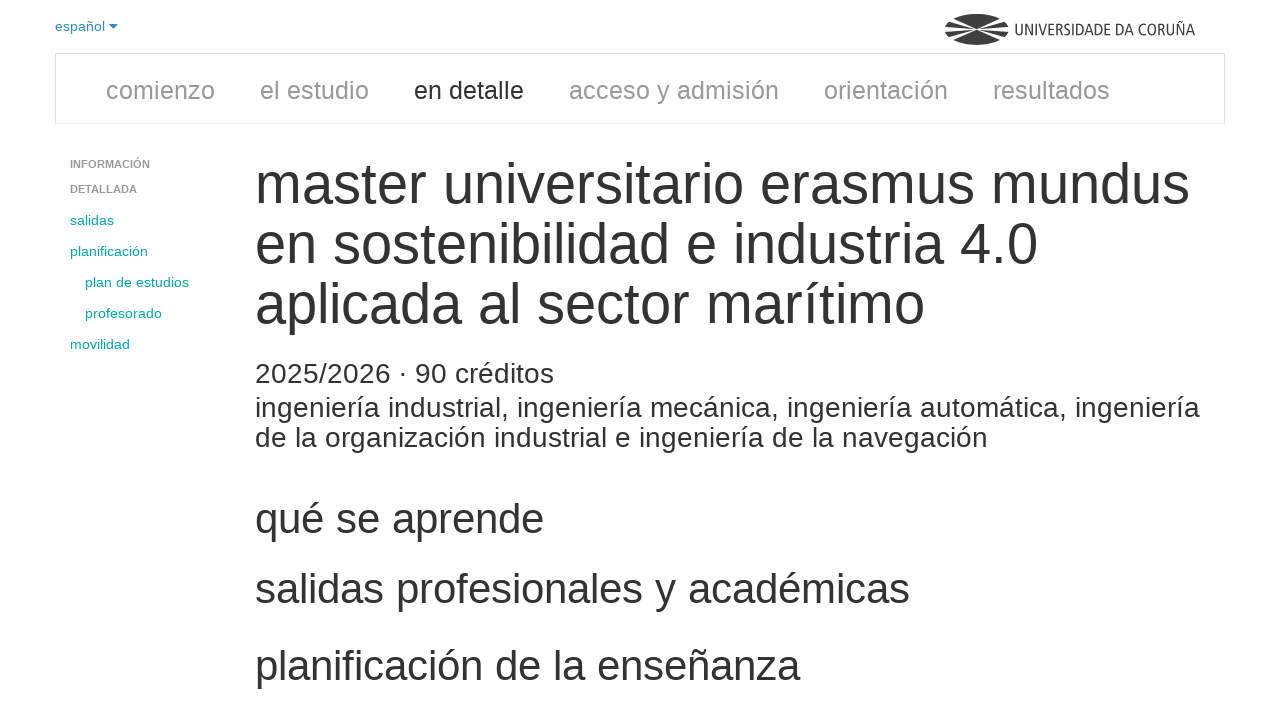

--- FILE ---
content_type: text/html; charset=utf-8
request_url: https://estudos.udc.es/es/study/detail/4542v01
body_size: 77986
content:

<!DOCTYPE html>
<html lang="es">
<head>
    <meta charset="utf-8" />
    <meta name="viewport" content="width=device-width, initial-scale=0.75">
    <meta http-equiv="X-UA-Compatible" content="IE=edge">
    <title>Detalle del Master Universitario Erasmus Mundus en Sostenibilidad e Industria 4.0 aplicada al Sector Mar&#237;timo (2025/2026)</title>
    <meta name="description" content="Plan de estudios y salidas profesionales del Master Universitario Erasmus Mundus en Sostenibilidad e Industria 4.0 aplicada al Sector Mar&#237;timo (curso 2025/2026)">
    <link rel="shortcut icon" type="image/x-icon" href="https://www.udc.gal/favicon.ico">
                            <link rel="alternate" href="https://estudos.udc.es/es/study/detail/4542v01" hreflang="es" />
                        <link rel="alternate" href="https://estudos.udc.es/gl/study/detail/4542v01" hreflang="gl" />
                        <link rel="alternate" href="https://estudos.udc.es/en/study/detail/4542v01" hreflang="en" />

    <link rel="canonical" href="https://estudos.udc.es/es/study/detail/4542v01"/>
    <link href="/Bundles/BaseStyles?v=Kd7Sp3a7R6PYuI44iETRCjz9oZeNr-upkl_iEUYPxLA1" rel="stylesheet"/>

    
</head>
<body class="udc-studies">
        
    

<div class="container">
    

<header class="lang-header">
    <div class="span3" style="padding: 0; margin: 0">
        <div class="dropdown">
            <a class="dropdown-toggle" data-toggle="dropdown" href="#">
                espa&#241;ol <i class="fa fa-caret-down"></i>
            </a>
            <ul class="dropdown-menu" role="menu" aria-labelledby="dropdownMenu">
                    <li class=''>



                        <a href="/gl/study/detail/4542v01" tabindex="-1">
                            galego
                        </a>

                    </li>
                    <li class='disabled'>



                        <a href="/es/study/detail/4542v01" tabindex="-1">
                            espa&#241;ol
                        </a>

                    </li>
                    <li class=''>



                        <a href="/en/study/detail/4542v01" tabindex="-1">
                            english
                        </a>

                    </li>
            </ul>
        </div>
    </div>
    <div class="span9" style="text-align:right; padding: 0; margin: 0">
        <figure class="logo-udc-container" alt="Logo UDC" style="opacity: 0.75; transform: matrix(1, 0, 0, 1, 0, 0)">
            <a title="UDC - Universidade da Coruña" href="https://www.udc.es">
                <svg xmlns="http://www.w3.org/2000/svg" viewBox="0 0 1089.2 134.8125" xml:space="preserve" version="1.1" class="svg logo-udc">
                <g transform="matrix(1.25,0,0,-1.25,0,134.8125)">
                <g transform="scale(0.1,0.1)">
                <path class="path logo-letter" d="m 2710.78,485.785 c 0,-40.078 -2.25,-62.082 -16.18,-90.625 -16.87,-33.476 -52.16,-62.441 -110.81,-62.441 -58.5,0 -93.93,28.965 -110.74,62.441 -13.99,28.543 -16.38,50.547 -16.38,90.625 l 0,255.735 51.12,0 0,-263.254 c 0,-63.211 27.77,-103.848 76,-103.848 48.1,0 76.08,40.637 76.08,103.848 l 0,263.254 50.91,0 0,-255.735"></path>
                <path class="path logo-letter" d="m 2800,741.52 63.35,0 152.58,-334.133 1.13,0 0,334.133 48.66,0 0,-404.797 -63.15,0 -152.57,331.672 -1.13,0 0,-331.672 -48.87,0 0,404.797"></path>
                <path class="path logo-letter" d="m 3155.01,336.723 51.0469,0 0,404.797 -51.0469,0 0,-404.797 z"></path>
                <path class="path logo-letter" d="m 3255.84,741.52 55.69,0 94.07,-329.915 1.06,0 99.21,329.915 51.05,0 -126.98,-404.797 -51.06,0 -123.04,404.797"></path>
                <path class="path logo-letter" d="m 3606.84,741.52 188.44,0 0,-44.165 -137.53,0 0,-128.667 131.2,0 0,-44.016 -131.2,0 0,-143.859 145.05,0 0,-44.09 -195.96,0 0,404.797"></path>
                <path class="path logo-letter" d="m 3875.29,336.723 51.05,0 0,183.308 23.21,0 c 38.38,0 52.73,-12.722 64.33,-46.402 l 46.48,-136.906 55.12,0 -57.1,162.351 c -7.87,23.137 -19.54,34.875 -43.87,39.375 l 0,1.125 c 59.76,12.805 80.09,54.141 80.09,97.031 0,29.532 -9.35,57.305 -30.17,76.993 -18.56,17.578 -42.39,27.922 -85.28,27.922 l -103.86,0 0,-404.797 z m 51.05,363.027 40.64,0 c 44.58,0 74.11,-21.516 74.11,-66.73 0,-35.293 -20.81,-71.219 -75.24,-71.219 l -39.51,0 0,137.949"></path>
                <path class="path logo-letter" d="m 4343.3,682.941 c -19.14,11.606 -44.03,18.497 -68.91,18.497 -38.4,0 -63.43,-26.012 -63.43,-60.262 0,-26.082 10.7,-42.254 68.62,-76.004 62.58,-35.863 83.4,-71.223 83.4,-117.629 0,-64.414 -39.94,-114.824 -117.7,-114.824 -32.41,0 -63.15,6.894 -84.52,17.297 l 0,52.879 c 23,-14.063 53.16,-26.165 76.99,-26.165 45.85,0 71.93,30.657 71.93,63.848 0,31.36 -8.15,49.223 -62.58,82.402 -73.12,44.016 -89.29,68.911 -89.29,121.086 0,66.653 50.91,101.524 112.5,101.524 26.58,0 55.12,-5.828 72.99,-13.43 l 0,-49.219"></path>
                <path class="path logo-letter" d="m 4433.78,336.723 50.9805,0 0,404.797 -50.9805,0 0,-404.797 z"></path>
                <path class="path logo-letter" d="m 4568.3,336.723 63.28,0 c 151.87,0 207.42,91.621 207.42,208.757 0,91.125 -38.82,142.102 -74.68,166.926 -23.2,16.309 -53.99,29.114 -107.93,29.114 l -88.09,0 0,-404.797 z m 50.89,360.632 30.87,0 c 99.64,0 135.64,-67.078 135.64,-151.875 0,-103.777 -46.41,-164.667 -135.64,-164.667 l -30.87,0 0,316.542"></path>
                <path class="path logo-letter" d="m 4992.28,741.52 -135.7,-404.797 50.76,0 32.76,105.547 154.2,0 32.48,-105.547 53.23,0 -132.05,404.797 -55.68,0 z m -38.4,-255.098 63.85,201.797 1.19,0 62.09,-201.797 -127.13,0"></path>
                <path class="path logo-letter" d="m 5223.61,336.723 63.28,0 c 152.01,0 207.49,91.621 207.49,208.757 0,91.125 -38.74,142.102 -74.75,166.926 -23.05,16.309 -53.85,29.114 -107.93,29.114 l -88.09,0 0,-404.797 z m 51.04,360.632 30.73,0 c 99.77,0 135.63,-67.078 135.63,-151.875 0,-103.777 -46.27,-164.667 -135.63,-164.667 l -30.73,0 0,316.542"></path>
                <path class="path logo-letter" d="m 5562.44,741.52 188.37,0 0,-44.165 -137.47,0 0,-128.667 131.14,0 0,-44.016 -131.14,0 0,-143.859 144.78,0 0,-44.09 -195.68,0 0,404.797"></path>
                <path class="path logo-letter" d="m 5964.27,336.723 63.15,0 c 151.87,0 207.56,91.621 207.56,208.757 0,91.125 -38.88,142.102 -74.74,166.926 -23.27,16.309 -53.94,29.114 -107.93,29.114 l -88.04,0 0,-404.797 z m 51.06,360.632 30.65,0 c 99.7,0 135.7,-67.078 135.7,-151.875 0,-103.777 -46.4,-164.667 -135.7,-164.667 l -30.65,0 0,316.542"></path>
                <path class="path logo-letter" d="m 6388.19,741.52 -135.64,-404.797 51.06,0 32.48,105.547 154.27,0 32.34,-105.547 53.57,0 -132.47,404.797 -55.61,0 z m -38.25,-255.098 63.71,201.797 1.19,0 62.16,-201.797 -127.06,0"></path>
                <path class="path logo-letter" d="m 7003.42,344.809 c -24.32,-7.52 -49.77,-12.09 -73.61,-12.09 -128.04,0 -182.11,97.453 -182.11,206.855 0,126.563 73.76,206.016 179.23,206.016 28.96,0 57.86,-5.274 76.49,-14.414 l 0,-50.059 c -22.08,13.992 -47.53,20.321 -76.07,20.321 -65.89,0 -126.36,-52.735 -126.36,-151.168 0,-104.563 41.7,-173.54 130.16,-173.54 25.93,0 51.39,7.036 72.27,19.133 l 0,-51.054"></path>
                <path class="path logo-letter" d="m 7059.25,535.082 c 0,-125.305 57.31,-202.363 147.24,-202.363 95.62,0 151.73,70.73 151.73,210.449 0,125.227 -57.38,202.422 -147.16,202.422 -95.69,0 -151.81,-70.801 -151.81,-210.508 z m 53.16,0 c 0,124.59 45.28,168.75 98.65,168.75 68.55,0 94,-78.894 94,-160.664 0,-124.668 -45.28,-168.75 -98.57,-168.75 -68.62,0 -94.08,78.953 -94.08,160.664"></path>
                <path class="path logo-letter" d="m 7430.92,336.723 50.77,0 0,183.308 23.48,0 c 38.25,0 52.46,-12.722 64.27,-46.402 l 46.27,-136.906 55.26,0 -56.81,162.351 c -8.3,23.137 -19.69,34.875 -44.09,39.375 l 0,1.125 c 59.55,12.805 79.95,54.141 79.95,97.031 0,29.532 -9.28,57.305 -30.16,76.993 -18.43,17.578 -42.27,27.922 -85.29,27.922 l -103.65,0 0,-404.797 z m 50.77,363.027 40.79,0 c 44.71,0 74.24,-21.516 74.24,-66.73 0,-35.293 -20.95,-71.219 -75.51,-71.219 l -39.52,0 0,137.949"></path>
                <path class="path logo-letter" d="m 7985.84,485.785 c 0,-40.078 -2.4,-62.082 -16.18,-90.625 -17.02,-33.476 -52.38,-62.441 -110.95,-62.441 -58.5,0 -93.94,28.965 -110.68,62.441 -14.06,28.543 -16.17,50.547 -16.17,90.625 l 0,255.735 50.91,0 0,-263.254 c 0,-63.211 27.91,-103.848 75.94,-103.848 48.3,0 76.22,40.637 76.22,103.848 l 0,263.254 50.91,0 0,-255.735"></path>
                <path class="path logo-letter" d="m 8075.05,741.52 63.36,0 152.43,-334.133 1.13,0 0,334.133 48.8,0 0,-404.797 -63.28,0 -152.51,331.672 -1.06,0 0,-331.672 -48.87,0 0,404.797 z m 217.48,95.125 c -6.46,-38.321 -21.23,-62.082 -49.21,-62.082 -9.28,0 -18.57,1.757 -39.95,12.023 -18.13,8.926 -21.58,9.914 -27.27,9.914 -10.48,0 -20.96,-6.328 -22.65,-24.895 l -30.23,0 c 4.01,39.524 22.71,62.161 55.06,62.161 10.61,0 20.95,-2.953 44.22,-14.485 11.54,-5.906 16.11,-7.519 20.18,-7.519 10.48,0 16.39,8.64 19.62,24.883 l 30.23,0"></path>
                <path class="path logo-letter" d="m 8525.69,741.52 -135.56,-404.797 51.05,0 32.41,105.547 154.33,0 32.35,-105.547 53.37,0 -132.34,404.797 -55.61,0 z m -38.25,-255.098 63.71,201.797 1.12,0 62.23,-201.797 -127.06,0"></path>
                <path class="path logo-light-house" d="m 1103.6,546.469 808.23,364.726 c -203.41,103.015 -490.18,167.325 -808.22,167.325 -318.11,0 -604.868,-64.31 -808.247,-167.317 L 1103.6,546.469"></path>
                <path class="path logo-light-house" d="m 2204.83,628.734 c -22.51,65.086 -69.19,126.211 -135.42,181.184 l -903.44,-259.063 1038.86,77.879"></path>
                <path class="path logo-light-house" d="m 2074.68,273.051 c 65.59,55.664 111.47,117.422 132.53,183.183 l -1042.29,72.774 909.76,-255.957"></path>
                <path class="path logo-light-house" d="M 1103.66,532.418 289.797,170.16 C 493.488,65.4688 782.59,0 1103.61,0 c 320.96,0 610.08,65.4688 813.79,170.16 l -813.74,362.258"></path>
                <path class="path logo-light-house" d="M 0,456.234 C 21.0664,390.473 66.9258,328.715 132.492,273.051 L 1042.26,529.008 0,456.234"></path>
                <path class="path logo-light-house" d="M 1041.22,550.855 137.813,809.953 C 71.5742,754.965 24.8828,693.844 2.375,628.734 L 1041.22,550.855"></path>
						</g>
					</g>
				</svg>
            </a>
        </figure>
    </div>
</header>
<div class="clearfix"></div>
    
<div class="row-fluid" id="mainmenuBac">
    <div class="navbar">
        <div class="navbar-inner">
            <div class="container">
                <ul class="nav unstyled">
                                        
                    <li><a href="/es/degrees">comienzo</a>
                    </li>
                    <li class=''><a href="/es/study/start/4542v01">el estudio</a>
                    </li>
                    <li class='active'><a href="/es/study/detail/4542v01">en detalle</a>
                    </li>
                    <li class=''><a href="/es/study/admission/4542v01">acceso y admisi&#243;n</a>
                    </li>
                    <li class=''><a href="/es/study/orientation/4542v01">orientaci&#243;n</a>
                    </li>
                    <li class=''><a href="/es/study/quality/4542v01">resultados</a>
                    </li>
                </ul>
            </div>
        </div>
    </div>
</div>
<div class="clearfix"></div>

    <div class="row">
        <div class="span2">
            <div class="udcguide">
                <div class="row">
                    <div class="span2">
                        <ul class="nav nav-list">
                            <li class="nav-header">Informaci&#243;n detallada</li>
                            <li><a href="#profiles">salidas</a></li>
                            <li>
                                <a href="#plan">planificaci&#243;n</a>
                                <ul class="nav nav-list">
                                    <li><a href="#plan-structure">plan de estudios</a></li>
                                    <li><a href="#teachers">profesorado</a></li>
                                </ul>
                            </li>
                            <li><a href="#mobility">movilidad</a></li>
                        </ul>

                    </div>
                </div>
            </div>
        </div>
        <div class="span10">
            <hgroup>
        <h1>
            Master Universitario Erasmus Mundus en Sostenibilidad e Industria 4.0 aplicada al Sector Mar&#237;timo
        </h1>
            <h3>2025/2026 &middot; 90 cr&#233;ditos</h3>
    <h3 style="position:relative; top:-0.75em; line-height:1.1em;">Ingenier&#237;a industrial, ingenier&#237;a mec&#225;nica, ingenier&#237;a autom&#225;tica, ingenier&#237;a de la organizaci&#243;n industrial e ingenier&#237;a de la navegaci&#243;n</h3>
</hgroup>

            <div class="row" id="scroll-pane">
                
                <section id="whatlearn">
                    <div class="span10">
                        <header>
                            <h2>Qué se aprende</h2>
                        </header>
                        

                    </div>
                    
                    
                    
                </section>
                <div class="clearfix"></div>
                <section id="profiles">
                        <div class="span10">
        <header>
            <h2>Salidas profesionales y académicas</h2>
        </header>
            <p></p>
    </div>

                    
                    
                    
                </section>
                <div class="clearfix"></div>
                <section id="plan">
                    <div class="span10">
                        <header>
                            <h2>Planificaci&#243;n de la ense&#241;anza</h2>
                        </header>
                        <p>
                            
                        </p>


                            <h3 id="plan-structure">Estructura del estudio</h3>
                            <p>
                                Los estudios de m&#225;ster se organizan en m&#243;dulos. Haz clic en un m&#243;dulo para obtener m&#225;s informaci&#243;n.
                            </p>

                                        <div class="accordion" id="accordionSubjects">
                                                <div class="accordion-group">
                                                    <div class="accordion-heading">
                                                        <a class="accordion-toggle" data-toggle="collapse" data-parent="#accordionSubjects"
                                                           href='#mastercurse4542M01'>
                                                            Asignaturas Obligatorias
                                                        </a>
                                                    </div>
                                                    <div id="mastercurse4542M01" class="accordion-body collapse">
                                                        <div class="accordion-inner">
                                                                <table class="table table-striped table-hover">
        <thead>
            <tr>
                <th>&nbsp;</th>
                <th>Gu&#237;a</th>
                <th>Car&#225;cter</th>
                <th title="Cuatrimestre">Cuatr.</th>
                <th>cr&#233;ditos</th>
            </tr>
        </thead>
        <tbody>

                    <tr class="" title="">
                        <td>
                                <span>
                                    <a href="/es/subject/4542V01/4542001/2025"
                                       target="_blank">Marco Reglamentario para la Industria Mar&#237;tima 4.0</a>
                                </span>
                                                <span class="badge badge-warning badge-light" title="La materia no tiene docencia, pertenece a un plan de estudos en extinci&#243;n y solo es matriculable por estudiantes que se matriculen en dicho plan a extinguir.">Con restricciones</span>

                            
                        </td>
                        <td>
                        </td>
                                <td>Obligatorio</td>
                                <td>1&#186;</td>
                                <td>3 <small>ECTS</small></td>
                            </tr>
                    <tr class="" title="">
                        <td>
                                <span>
                                    <a href="/es/subject/4542V01/4542002/2025"
                                       target="_blank">Dise&#241;o del Buque</a>
                                </span>
                                                <span class="badge badge-warning badge-light" title="La materia no tiene docencia, pertenece a un plan de estudos en extinci&#243;n y solo es matriculable por estudiantes que se matriculen en dicho plan a extinguir.">Con restricciones</span>

                            
                        </td>
                        <td>
                        </td>
                                <td>Obligatorio</td>
                                <td>1&#186;</td>
                                <td>6 <small>ECTS</small></td>
                            </tr>
                    <tr class="" title="">
                        <td>
                                <span>
                                    <a href="/es/subject/4542V01/4542003/2025"
                                       target="_blank">Combustibles Alternativos para el Transporte Mar&#237;timo</a>
                                </span>
                                                <span class="badge badge-warning badge-light" title="La materia no tiene docencia, pertenece a un plan de estudos en extinci&#243;n y solo es matriculable por estudiantes que se matriculen en dicho plan a extinguir.">Con restricciones</span>

                            
                        </td>
                        <td>
                        </td>
                                <td>Obligatorio</td>
                                <td>1&#186;</td>
                                <td>3 <small>ECTS</small></td>
                            </tr>
                    <tr class="" title="">
                        <td>
                                <span>
                                    <a href="/es/subject/4542V01/4542004/2025"
                                       target="_blank">An&#225;lisis Estructural de Buques y Estructuras Offshore</a>
                                </span>
                                                <span class="badge badge-warning badge-light" title="La materia no tiene docencia, pertenece a un plan de estudos en extinci&#243;n y solo es matriculable por estudiantes que se matriculen en dicho plan a extinguir.">Con restricciones</span>

                            
                        </td>
                        <td>
                        </td>
                                <td>Obligatorio</td>
                                <td>1&#186;</td>
                                <td>6 <small>ECTS</small></td>
                            </tr>
                    <tr class="" title="">
                        <td>
                                <span>
                                    <a href="/es/subject/4542V01/4542005/2025"
                                       target="_blank">Prototipado Virtual</a>
                                </span>
                                                <span class="badge badge-warning badge-light" title="La materia no tiene docencia, pertenece a un plan de estudos en extinci&#243;n y solo es matriculable por estudiantes que se matriculen en dicho plan a extinguir.">Con restricciones</span>

                            
                        </td>
                        <td>
                        </td>
                                <td>Obligatorio</td>
                                <td>1&#186;</td>
                                <td>6 <small>ECTS</small></td>
                            </tr>
                    <tr class="" title="">
                        <td>
                                <span>
                                    <a href="/es/subject/4542V01/4542010/2025"
                                       target="_blank">Tecnolog&#237;as Facilitadoras de la Industria 4.0</a>
                                </span>
                                                <span class="badge badge-warning badge-light" title="La materia no tiene docencia, pertenece a un plan de estudos en extinci&#243;n y solo es matriculable por estudiantes que se matriculen en dicho plan a extinguir.">Con restricciones</span>

                            
                        </td>
                        <td>
                                <a href="https://academica.udc.gal/doa/consultaPublica/look[conpub]MostrarPubGuiaDocAs?entradaPublica=true&amp;_anoAcademico=2025&amp;_codAsignatura=101059&amp;idiomaPais=es.ES" target="_blank">
                                    <i class="fa fa-book" title="Gu&#237;a docente de la asignatura">
                                    </i>
                                </a>
                        </td>
                                <td>Obligatorio</td>
                                <td>2&#186;</td>
                                <td>6 <small>ECTS</small></td>
                            </tr>
                    <tr class="" title="">
                        <td>
                                <span>
                                    <a href="/es/subject/4542V01/4542011/2025"
                                       target="_blank">Introducci&#243;n a la Din&#225;mica de Fluidos Computacional (CFD) Marina </a>
                                </span>
                                                <span class="badge badge-warning badge-light" title="La materia no tiene docencia, pertenece a un plan de estudos en extinci&#243;n y solo es matriculable por estudiantes que se matriculen en dicho plan a extinguir.">Con restricciones</span>

                            
                        </td>
                        <td>
                        </td>
                                <td>Obligatorio</td>
                                <td>2&#186;</td>
                                <td>6 <small>ECTS</small></td>
                            </tr>
                    <tr class="" title="">
                        <td>
                                <span>
                                    <a href="/es/subject/4542V01/4542012/2025"
                                       target="_blank">Maniobrabilidad e Hidrodin&#225;mica en Aguas Someras</a>
                                </span>
                                                <span class="badge badge-warning badge-light" title="La materia no tiene docencia, pertenece a un plan de estudos en extinci&#243;n y solo es matriculable por estudiantes que se matriculen en dicho plan a extinguir.">Con restricciones</span>

                            
                        </td>
                        <td>
                        </td>
                                <td>Obligatorio</td>
                                <td>2&#186;</td>
                                <td>3 <small>ECTS</small></td>
                            </tr>
                    <tr class="" title="">
                        <td>
                                <span>
                                    <a href="/es/subject/4542V01/4542013/2025"
                                       target="_blank">Sistemas Inteligentes de Soporte a las Decisiones</a>
                                </span>
                                                <span class="badge badge-warning badge-light" title="La materia no tiene docencia, pertenece a un plan de estudos en extinci&#243;n y solo es matriculable por estudiantes que se matriculen en dicho plan a extinguir.">Con restricciones</span>

                            
                        </td>
                        <td>
                        </td>
                                <td>Obligatorio</td>
                                <td>2&#186;</td>
                                <td>6 <small>ECTS</small></td>
                            </tr>
                    <tr class="" title="">
                        <td>
                                <span>
                                    <a href="/es/subject/4542V01/4542014/2025"
                                       target="_blank">Econom&#237;a del Transporte</a>
                                </span>
                                                <span class="badge badge-warning badge-light" title="La materia no tiene docencia, pertenece a un plan de estudos en extinci&#243;n y solo es matriculable por estudiantes que se matriculen en dicho plan a extinguir.">Con restricciones</span>

                            
                        </td>
                        <td>
                        </td>
                                <td>Obligatorio</td>
                                <td>2&#186;</td>
                                <td>3 <small>ECTS</small></td>
                            </tr>
                </tbody>
            </table>

                                                        </div>
                                                    </div>
                                                </div>
                                                <div class="accordion-group">
                                                    <div class="accordion-heading">
                                                        <a class="accordion-toggle" data-toggle="collapse" data-parent="#accordionSubjects"
                                                           href='#mastercurse4542M02'>
                                                            Asignaturas Optativas
                                                        </a>
                                                    </div>
                                                    <div id="mastercurse4542M02" class="accordion-body collapse">
                                                        <div class="accordion-inner">
                                                                <table class="table table-striped table-hover">
        <thead>
            <tr>
                <th>&nbsp;</th>
                <th>Gu&#237;a</th>
                <th>Car&#225;cter</th>
                <th title="Cuatrimestre">Cuatr.</th>
                <th>cr&#233;ditos</th>
            </tr>
        </thead>
        <tbody>

                    <tr class="" title="">
                        <td>
                                <span>
                                    <a href="/es/subject/4542V01/4542006/2025"
                                       target="_blank">Criterios de Estabilidad de Segunda Generaci&#243;n</a>
                                </span>
                                                <span class="badge badge-warning badge-light" title="La materia no tiene docencia, pertenece a un plan de estudos en extinci&#243;n y solo es matriculable por estudiantes que se matriculen en dicho plan a extinguir.">Con restricciones</span>

                            
                        </td>
                        <td>
                        </td>
                                <td>Optativo</td>
                                <td>1&#186;</td>
                                <td>3 <small>ECTS</small></td>
                            </tr>
                    <tr class="" title="">
                        <td>
                                <span>
                                    <a href="/es/subject/4542V01/4542007/2025"
                                       target="_blank">Rob&#243;tica y Rob&#243;tica Submarina</a>
                                </span>
                                                <span class="badge badge-warning badge-light" title="La materia no tiene docencia, pertenece a un plan de estudos en extinci&#243;n y solo es matriculable por estudiantes que se matriculen en dicho plan a extinguir.">Con restricciones</span>

                            
                        </td>
                        <td>
                        </td>
                                <td>Optativo</td>
                                <td>1&#186;</td>
                                <td>6 <small>ECTS</small></td>
                            </tr>
                    <tr class="" title="">
                        <td>
                                <span>
                                    <a href="/es/subject/4542V01/4542008/2025"
                                       target="_blank">Comportamiento del Buque en la Mar</a>
                                </span>
                                                <span class="badge badge-warning badge-light" title="La materia no tiene docencia, pertenece a un plan de estudos en extinci&#243;n y solo es matriculable por estudiantes que se matriculen en dicho plan a extinguir.">Con restricciones</span>

                            
                        </td>
                        <td>
                        </td>
                                <td>Optativo</td>
                                <td>1&#186;</td>
                                <td>3 <small>ECTS</small></td>
                            </tr>
                    <tr class="" title="">
                        <td>
                                <span>
                                    <a href="/es/subject/4542V01/4542009/2025"
                                       target="_blank">Lengua Italiana</a>
                                </span>
                                                <span class="badge badge-warning badge-light" title="La materia no tiene docencia, pertenece a un plan de estudos en extinci&#243;n y solo es matriculable por estudiantes que se matriculen en dicho plan a extinguir.">Con restricciones</span>

                            
                        </td>
                        <td>
                        </td>
                                <td>Optativo</td>
                                <td>1&#186;</td>
                                <td>3 <small>ECTS</small></td>
                            </tr>
                    <tr class="" title="">
                        <td>
                                <span>
                                    <a href="/es/subject/4542V01/4542018/2025"
                                       target="_blank">Dise&#241;o del Buque Inteligente</a>
                                </span>
                            
                            
                        </td>
                        <td>
                        </td>
                                <td>Optativo</td>
                                <td>1&#186;</td>
                                <td>6 <small>ECTS</small></td>
                            </tr>
                    <tr class="" title="">
                        <td>
                                <span>
                                    <a href="/es/subject/4542V01/4542019/2025"
                                       target="_blank">Gesti&#243;n del Buque e Infolog&#237;stica</a>
                                </span>
                            
                            
                        </td>
                        <td>
                        </td>
                                <td>Optativo</td>
                                <td>1&#186;</td>
                                <td>6 <small>ECTS</small></td>
                            </tr>
                    <tr class="" title="">
                        <td>
                                <span>
                                    <a href="/es/subject/4542V01/4542020/2025"
                                       target="_blank">Simulaci&#243;n Num&#233;rica de Sistemas de Propulsi&#243;n Marinos</a>
                                </span>
                            
                            
                        </td>
                        <td>
                        </td>
                                <td>Optativo</td>
                                <td>1&#186;</td>
                                <td>6 <small>ECTS</small></td>
                            </tr>
                    <tr class="" title="">
                        <td>
                                <span>
                                    <a href="/es/subject/4542V01/4542021/2025"
                                       target="_blank">Realidad Virtual y Aumentada para el Dise&#241;o del Ciclo de Vida</a>
                                </span>
                            
                            
                        </td>
                        <td>
                        </td>
                                <td>Optativo</td>
                                <td>1&#186;</td>
                                <td>6 <small>ECTS</small></td>
                            </tr>
                    <tr class="" title="">
                        <td>
                                <span>
                                    <a href="/es/subject/4542V01/4542022/2025"
                                       target="_blank">Gemelos Digitales en Sistemas Marinos</a>
                                </span>
                            
                            
                        </td>
                        <td>
                                <a href="https://academica.udc.gal/doa/consultaPublica/look[conpub]MostrarPubGuiaDocAs?entradaPublica=true&amp;_anoAcademico=2025&amp;_codAsignatura=101072&amp;idiomaPais=es.ES" target="_blank">
                                    <i class="fa fa-book" title="Gu&#237;a docente de la asignatura">
                                    </i>
                                </a>
                        </td>
                                <td>Optativo</td>
                                <td>1&#186;</td>
                                <td>6 <small>ECTS</small></td>
                            </tr>
                    <tr class="" title="">
                        <td>
                                <span>
                                    <a href="/es/subject/4542V01/4542023/2025"
                                       target="_blank">Estabilidad tras Aver&#237;as</a>
                                </span>
                                                <span class="badge badge-warning badge-light" title="La materia no tiene docencia y solo es matriculable por estudiantes que no la superaron en el curso anterior">Con restricciones</span>

                            
                        </td>
                        <td>
                        </td>
                                <td>Optativo</td>
                                <td>1&#186;</td>
                                <td>6 <small>ECTS</small></td>
                            </tr>
                    <tr class="" title="">
                        <td>
                                <span>
                                    <a href="/es/subject/4542V01/4542024/2025"
                                       target="_blank">Simulaci&#243;n y Optimizaci&#243;n de Procesos de Fabricaci&#243;n del Buque</a>
                                </span>
                            
                            
                        </td>
                        <td>
                                <a href="https://academica.udc.gal/doa/consultaPublica/look[conpub]MostrarPubGuiaDocAs?entradaPublica=true&amp;_anoAcademico=2025&amp;_codAsignatura=101074&amp;idiomaPais=es.ES" target="_blank">
                                    <i class="fa fa-book" title="Gu&#237;a docente de la asignatura">
                                    </i>
                                </a>
                        </td>
                                <td>Optativo</td>
                                <td>1&#186;</td>
                                <td>6 <small>ECTS</small></td>
                            </tr>
                    <tr class="" title="">
                        <td>
                                <span>
                                    <a href="/es/subject/4542V01/4542025/2025"
                                       target="_blank">Internet de las Cosas Aplicado a la Industria (IIoT)</a>
                                </span>
                            
                            
                        </td>
                        <td>
                                <a href="https://academica.udc.gal/doa/consultaPublica/look[conpub]MostrarPubGuiaDocAs?entradaPublica=true&amp;_anoAcademico=2025&amp;_codAsignatura=101075&amp;idiomaPais=es.ES" target="_blank">
                                    <i class="fa fa-book" title="Gu&#237;a docente de la asignatura">
                                    </i>
                                </a>
                        </td>
                                <td>Optativo</td>
                                <td>1&#186;</td>
                                <td>6 <small>ECTS</small></td>
                            </tr>
                    <tr class="" title="">
                        <td>
                                <span>
                                    <a href="/es/subject/4542V01/4542026/2025"
                                       target="_blank">Dise&#241;o Estructural del Buque</a>
                                </span>
                            
                            
                        </td>
                        <td>
                        </td>
                                <td>Optativo</td>
                                <td>1&#186;</td>
                                <td>4 <small>ECTS</small></td>
                            </tr>
                    <tr class="" title="">
                        <td>
                                <span>
                                    <a href="/es/subject/4542V01/4542027/2025"
                                       target="_blank">An&#225;lisis Estructural Avanzado (Colisi&#243;n y Varada como Criterios de Dise&#241;o)</a>
                                </span>
                            
                            
                        </td>
                        <td>
                        </td>
                                <td>Optativo</td>
                                <td>1&#186;</td>
                                <td>4 <small>ECTS</small></td>
                            </tr>
                    <tr class="" title="">
                        <td>
                                <span>
                                    <a href="/es/subject/4542V01/4542028/2025"
                                       target="_blank">Fundamentos de Vibraciones del Buque</a>
                                </span>
                            
                            
                        </td>
                        <td>
                        </td>
                                <td>Optativo</td>
                                <td>1&#186;</td>
                                <td>4 <small>ECTS</small></td>
                            </tr>
                    <tr class="" title="">
                        <td>
                                <span>
                                    <a href="/es/subject/4542V01/4542029/2025"
                                       target="_blank">Dise&#241;o y Optimizaci&#243;n Multi-Criterio</a>
                                </span>
                            
                            
                        </td>
                        <td>
                        </td>
                                <td>Optativo</td>
                                <td>1&#186;</td>
                                <td>4 <small>ECTS</small></td>
                            </tr>
                    <tr class="" title="">
                        <td>
                                <span>
                                    <a href="/es/subject/4542V01/4542030/2025"
                                       target="_blank">M&#233;todos CFD Innovadores</a>
                                </span>
                            
                            
                        </td>
                        <td>
                        </td>
                                <td>Optativo</td>
                                <td>1&#186;</td>
                                <td>6 <small>ECTS</small></td>
                            </tr>
                    <tr class="" title="">
                        <td>
                                <span>
                                    <a href="/es/subject/4542V01/4542031/2025"
                                       target="_blank">Tecnolog&#237;a &#193;rtica</a>
                                </span>
                            
                            
                        </td>
                        <td>
                        </td>
                                <td>Optativo</td>
                                <td>1&#186;</td>
                                <td>6 <small>ECTS</small></td>
                            </tr>
                    <tr class="" title="">
                        <td>
                                <span>
                                    <a href="/es/subject/4542V01/4542015/2025"
                                       target="_blank">Internet de las Cosas Aplicado a la Industria (IIoT)</a>
                                </span>
                                                <span class="badge badge-warning badge-light" title="La materia no tiene docencia, pertenece a un plan de estudos en extinci&#243;n y solo es matriculable por estudiantes que se matriculen en dicho plan a extinguir.">Con restricciones</span>

                            
                        </td>
                        <td>
                                <a href="https://academica.udc.gal/doa/consultaPublica/look[conpub]MostrarPubGuiaDocAs?entradaPublica=true&amp;_anoAcademico=2025&amp;_codAsignatura=101064&amp;idiomaPais=es.ES" target="_blank">
                                    <i class="fa fa-book" title="Gu&#237;a docente de la asignatura">
                                    </i>
                                </a>
                        </td>
                                <td>Optativo</td>
                                <td>2&#186;</td>
                                <td>6 <small>ECTS</small></td>
                            </tr>
                    <tr class="" title="">
                        <td>
                                <span>
                                    <a href="/es/subject/4542V01/4542016/2025"
                                       target="_blank">Modelos Estad&#237;sticos para la Innovaci&#243;n en Tecnolog&#237;a Marina</a>
                                </span>
                                                <span class="badge badge-warning badge-light" title="La materia no tiene docencia, pertenece a un plan de estudos en extinci&#243;n y solo es matriculable por estudiantes que se matriculen en dicho plan a extinguir.">Con restricciones</span>

                            
                        </td>
                        <td>
                                <a href="https://academica.udc.gal/doa/consultaPublica/look[conpub]MostrarPubGuiaDocAs?entradaPublica=true&amp;_anoAcademico=2025&amp;_codAsignatura=101065&amp;idiomaPais=es.ES" target="_blank">
                                    <i class="fa fa-book" title="Gu&#237;a docente de la asignatura">
                                    </i>
                                </a>
                        </td>
                                <td>Optativo</td>
                                <td>2&#186;</td>
                                <td>6 <small>ECTS</small></td>
                            </tr>
                    <tr class="" title="">
                        <td>
                                <span>
                                    <a href="/es/subject/4542V01/4542017/2025"
                                       target="_blank">Veh&#237;culos Marinos Aut&#243;nomos</a>
                                </span>
                                                <span class="badge badge-warning badge-light" title="La materia no tiene docencia, pertenece a un plan de estudos en extinci&#243;n y solo es matriculable por estudiantes que se matriculen en dicho plan a extinguir.">Con restricciones</span>

                            
                        </td>
                        <td>
                                <a href="https://academica.udc.gal/doa/consultaPublica/look[conpub]MostrarPubGuiaDocAs?entradaPublica=true&amp;_anoAcademico=2025&amp;_codAsignatura=101066&amp;idiomaPais=es.ES" target="_blank">
                                    <i class="fa fa-book" title="Gu&#237;a docente de la asignatura">
                                    </i>
                                </a>
                        </td>
                                <td>Optativo</td>
                                <td>2&#186;</td>
                                <td>6 <small>ECTS</small></td>
                            </tr>
                </tbody>
            </table>

                                                        </div>
                                                    </div>
                                                </div>
                                                <div class="accordion-group">
                                                    <div class="accordion-heading">
                                                        <a class="accordion-toggle" data-toggle="collapse" data-parent="#accordionSubjects"
                                                           href='#mastercurse4542M03'>
                                                            Trabajo Fin de M&#225;ster
                                                        </a>
                                                    </div>
                                                    <div id="mastercurse4542M03" class="accordion-body collapse">
                                                        <div class="accordion-inner">
                                                                <table class="table table-striped table-hover">
        <thead>
            <tr>
                <th>&nbsp;</th>
                <th>Gu&#237;a</th>
                <th>Car&#225;cter</th>
                <th title="Cuatrimestre">Cuatr.</th>
                <th>cr&#233;ditos</th>
            </tr>
        </thead>
        <tbody>

                    <tr class="" title="">
                        <td>
                                <span>
                                    <a href="/es/subject/4542V01/4542032/2025"
                                       target="_blank">Trabajo Fin de M&#225;ster</a>
                                </span>
                            
                            
                        </td>
                        <td>
                                <a href="https://academica.udc.gal/doa/consultaPublica/look[conpub]MostrarPubGuiaDocAs?entradaPublica=true&amp;_anoAcademico=2025&amp;_codAsignatura=102071&amp;idiomaPais=es.ES" target="_blank">
                                    <i class="fa fa-book" title="Gu&#237;a docente de la asignatura">
                                    </i>
                                </a>
                        </td>
                                <td>Obligatorio</td>
                                <td>2&#186;</td>
                                <td>18 <small>ECTS</small></td>
                            </tr>
                </tbody>
            </table>

                                                        </div>
                                                    </div>
                                                </div>
                                        </div>
                                                    <p>
                                <a href="https://www.boe.es/boe/dias/2022/09/21/pdfs/BOE-A-2022-15414.pdf" class="btn btn-info" target="_blank">
                                    <i class="fa fa-file"></i>
                                    &nbsp;BOE con el plan de estudios (PDF)
                                </a>
                            </p>
                    </div>

                    
                    
                    <div class="clearfix"></div>

                    <div class="span10" id="teachers">
                        <h3>Profesorado</h3>
                        <p>
                            La ense&#241;aza del plan de estudios est&#225; a cargo de los siguientes docentes:                         </p>


                            <p>
                                Los estudios de m&#225;ster se organizan en m&#243;dulos. Haz clic en un m&#243;dulo para obtener m&#225;s informaci&#243;n.
                            </p>
                                                    <div class="accordion" id="accordionDocentia">
                                                            <div class="accordion-group">
                                                                <div class="accordion-heading">
                                                                    <a class="accordion-toggle" data-toggle="collapse" data-parent="#accordionDocentia"
                                                                       href='#masterteach4542M01'>
                                                                        Asignaturas Obligatorias
                                                                    </a>
                                                                </div>
                                                                <div id="masterteach4542M01" class="accordion-body collapse">
                                                                    <div class="accordion-inner">
                                                                                    <div class="row">

                        <div class="span3">
                    <div class="" title="">
                        <strong><a href="/es/subject/4542V01/4542001/2025"
                                   target="_blank">Marco Reglamentario para la Industria Mar&#237;tima 4.0</a></strong>
                    </div>
                        <ul class="unstyled">
                            <li>Asignada a docentes del estudio</li>
                        </ul>
                    <div class="" title="">
                        <strong><a href="/es/subject/4542V01/4542002/2025"
                                   target="_blank">Dise&#241;o del Buque</a></strong>
                    </div>
                        <ul class="unstyled">
                            <li>Asignada a docentes del estudio</li>
                        </ul>
                    <div class="" title="">
                        <strong><a href="/es/subject/4542V01/4542003/2025"
                                   target="_blank">Combustibles Alternativos para el Transporte Mar&#237;timo</a></strong>
                    </div>
                        <ul class="unstyled">
                            <li>Asignada a docentes del estudio</li>
                        </ul>
                        </div>
                        <div class="span3">
                    <div class="" title="">
                        <strong><a href="/es/subject/4542V01/4542004/2025"
                                   target="_blank">An&#225;lisis Estructural de Buques y Estructuras Offshore</a></strong>
                    </div>
                        <ul class="unstyled">
                            <li>Asignada a docentes del estudio</li>
                        </ul>
                    <div class="" title="">
                        <strong><a href="/es/subject/4542V01/4542005/2025"
                                   target="_blank">Prototipado Virtual</a></strong>
                    </div>
                        <ul class="unstyled">
                            <li>Asignada a docentes del estudio</li>
                        </ul>
                    <div class="" title="">
                        <strong><a href="/es/subject/4542V01/4542010/2025"
                                   target="_blank">Tecnolog&#237;as Facilitadoras de la Industria 4.0</a></strong>
                    </div>
                        <ul class="unstyled">
                                <li>
                                            <a href="https://pdi.udc.es/es/File/Pdi/T73BH" title="Ver la ficha do PDI" target="_blank">
                                                Fern&#225;ndez Caram&#233;s, Tiago Manuel &nbsp;<i class="fa fa-graduation-cap" title="Profesorado responsable de la asignatura"></i>
                                            </a>

                                </li>
                        </ul>
                        </div>
                        <div class="span3">
                    <div class="" title="">
                        <strong><a href="/es/subject/4542V01/4542011/2025"
                                   target="_blank">Introducci&#243;n a la Din&#225;mica de Fluidos Computacional (CFD) Marina </a></strong>
                    </div>
                        <ul class="unstyled">
                            <li>Asignada a docentes del estudio</li>
                        </ul>
                    <div class="" title="">
                        <strong><a href="/es/subject/4542V01/4542012/2025"
                                   target="_blank">Maniobrabilidad e Hidrodin&#225;mica en Aguas Someras</a></strong>
                    </div>
                        <ul class="unstyled">
                            <li>Asignada a docentes del estudio</li>
                        </ul>
                    <div class="" title="">
                        <strong><a href="/es/subject/4542V01/4542013/2025"
                                   target="_blank">Sistemas Inteligentes de Soporte a las Decisiones</a></strong>
                    </div>
                        <ul class="unstyled">
                            <li>Asignada a docentes del estudio</li>
                        </ul>
                    <div class="" title="">
                        <strong><a href="/es/subject/4542V01/4542014/2025"
                                   target="_blank">Econom&#237;a del Transporte</a></strong>
                    </div>
                        <ul class="unstyled">
                            <li>Asignada a docentes del estudio</li>
                        </ul>
                        </div>
            </div>

                                                                    </div>
                                                                </div>
                                                            </div>
                                                            <div class="accordion-group">
                                                                <div class="accordion-heading">
                                                                    <a class="accordion-toggle" data-toggle="collapse" data-parent="#accordionDocentia"
                                                                       href='#masterteach4542M02'>
                                                                        Asignaturas Optativas
                                                                    </a>
                                                                </div>
                                                                <div id="masterteach4542M02" class="accordion-body collapse">
                                                                    <div class="accordion-inner">
                                                                                    <div class="row">

                        <div class="span3">
                    <div class="" title="">
                        <strong><a href="/es/subject/4542V01/4542006/2025"
                                   target="_blank">Criterios de Estabilidad de Segunda Generaci&#243;n</a></strong>
                    </div>
                        <ul class="unstyled">
                            <li>Asignada a docentes del estudio</li>
                        </ul>
                    <div class="" title="">
                        <strong><a href="/es/subject/4542V01/4542007/2025"
                                   target="_blank">Rob&#243;tica y Rob&#243;tica Submarina</a></strong>
                    </div>
                        <ul class="unstyled">
                            <li>Asignada a docentes del estudio</li>
                        </ul>
                    <div class="" title="">
                        <strong><a href="/es/subject/4542V01/4542008/2025"
                                   target="_blank">Comportamiento del Buque en la Mar</a></strong>
                    </div>
                        <ul class="unstyled">
                            <li>Asignada a docentes del estudio</li>
                        </ul>
                    <div class="" title="">
                        <strong><a href="/es/subject/4542V01/4542009/2025"
                                   target="_blank">Lengua Italiana</a></strong>
                    </div>
                        <ul class="unstyled">
                            <li>Asignada a docentes del estudio</li>
                        </ul>
                    <div class="" title="">
                        <strong><a href="/es/subject/4542V01/4542018/2025"
                                   target="_blank">Dise&#241;o del Buque Inteligente</a></strong>
                    </div>
                        <ul class="unstyled">
                            <li>Asignada a docentes del estudio</li>
                        </ul>
                    <div class="" title="">
                        <strong><a href="/es/subject/4542V01/4542019/2025"
                                   target="_blank">Gesti&#243;n del Buque e Infolog&#237;stica</a></strong>
                    </div>
                        <ul class="unstyled">
                            <li>Asignada a docentes del estudio</li>
                        </ul>
                    <div class="" title="">
                        <strong><a href="/es/subject/4542V01/4542020/2025"
                                   target="_blank">Simulaci&#243;n Num&#233;rica de Sistemas de Propulsi&#243;n Marinos</a></strong>
                    </div>
                        <ul class="unstyled">
                            <li>Asignada a docentes del estudio</li>
                        </ul>
                        </div>
                        <div class="span3">
                    <div class="" title="">
                        <strong><a href="/es/subject/4542V01/4542021/2025"
                                   target="_blank">Realidad Virtual y Aumentada para el Dise&#241;o del Ciclo de Vida</a></strong>
                    </div>
                        <ul class="unstyled">
                            <li>Asignada a docentes del estudio</li>
                        </ul>
                    <div class="" title="">
                        <strong><a href="/es/subject/4542V01/4542022/2025"
                                   target="_blank">Gemelos Digitales en Sistemas Marinos</a></strong>
                    </div>
                        <ul class="unstyled">
                                <li>
                                            <a href="https://pdi.udc.es/es/File/Pdi/UT48E" title="Ver la ficha do PDI" target="_blank">
                                                Mun&#237;n Doce, Alicia &nbsp;<i class="fa fa-graduation-cap" title="Profesorado responsable de la asignatura"></i>
                                            </a>

                                </li>
                                <li>
                                            <a href="https://pdi.udc.es/es/File/Pdi/9H9JH" title="Ver la ficha do PDI" target="_blank">
                                                Ferre&#241;o Gonz&#225;lez, Sara
                                            </a>

                                </li>
                        </ul>
                    <div class="" title="">
                        <strong><a href="/es/subject/4542V01/4542023/2025"
                                   target="_blank">Estabilidad tras Aver&#237;as</a></strong>
                    </div>
                        <ul class="unstyled">
                            <li>Asignada a docentes del estudio</li>
                        </ul>
                    <div class="" title="">
                        <strong><a href="/es/subject/4542V01/4542024/2025"
                                   target="_blank">Simulaci&#243;n y Optimizaci&#243;n de Procesos de Fabricaci&#243;n del Buque</a></strong>
                    </div>
                        <ul class="unstyled">
                                <li>
                                            <a href="https://pdi.udc.es/es/File/Pdi/HF9NK" title="Ver la ficha do PDI" target="_blank">
                                                Pernas &#193;lvarez, Javier &nbsp;<i class="fa fa-graduation-cap" title="Profesorado responsable de la asignatura"></i>
                                            </a>

                                </li>
                                <li>
                                            <a href="https://pdi.udc.es/es/File/Pdi/8T89E" title="Ver la ficha do PDI" target="_blank">
                                                Lamas Rodr&#237;guez, Adolfo
                                            </a>

                                </li>
                        </ul>
                    <div class="" title="">
                        <strong><a href="/es/subject/4542V01/4542025/2025"
                                   target="_blank">Internet de las Cosas Aplicado a la Industria (IIoT)</a></strong>
                    </div>
                        <ul class="unstyled">
                                <li>
                                            <a href="https://pdi.udc.es/es/File/Pdi/9699J" title="Ver la ficha do PDI" target="_blank">
                                                Guerreiro Santalla, Sara &nbsp;<i class="fa fa-graduation-cap" title="Profesorado responsable de la asignatura"></i>
                                            </a>

                                </li>
                                <li>
                                            <a href="https://pdi.udc.es/es/File/Pdi/HV9FH" title="Ver la ficha do PDI" target="_blank">
                                                Quinti&#225;n Pardo, H&#233;ctor
                                            </a>

                                </li>
                        </ul>
                    <div class="" title="">
                        <strong><a href="/es/subject/4542V01/4542026/2025"
                                   target="_blank">Dise&#241;o Estructural del Buque</a></strong>
                    </div>
                        <ul class="unstyled">
                            <li>Asignada a docentes del estudio</li>
                        </ul>
                    <div class="" title="">
                        <strong><a href="/es/subject/4542V01/4542027/2025"
                                   target="_blank">An&#225;lisis Estructural Avanzado (Colisi&#243;n y Varada como Criterios de Dise&#241;o)</a></strong>
                    </div>
                        <ul class="unstyled">
                            <li>Asignada a docentes del estudio</li>
                        </ul>
                        </div>
                        <div class="span3">
                    <div class="" title="">
                        <strong><a href="/es/subject/4542V01/4542028/2025"
                                   target="_blank">Fundamentos de Vibraciones del Buque</a></strong>
                    </div>
                        <ul class="unstyled">
                            <li>Asignada a docentes del estudio</li>
                        </ul>
                    <div class="" title="">
                        <strong><a href="/es/subject/4542V01/4542029/2025"
                                   target="_blank">Dise&#241;o y Optimizaci&#243;n Multi-Criterio</a></strong>
                    </div>
                        <ul class="unstyled">
                            <li>Asignada a docentes del estudio</li>
                        </ul>
                    <div class="" title="">
                        <strong><a href="/es/subject/4542V01/4542030/2025"
                                   target="_blank">M&#233;todos CFD Innovadores</a></strong>
                    </div>
                        <ul class="unstyled">
                            <li>Asignada a docentes del estudio</li>
                        </ul>
                    <div class="" title="">
                        <strong><a href="/es/subject/4542V01/4542031/2025"
                                   target="_blank">Tecnolog&#237;a &#193;rtica</a></strong>
                    </div>
                        <ul class="unstyled">
                            <li>Asignada a docentes del estudio</li>
                        </ul>
                    <div class="" title="">
                        <strong><a href="/es/subject/4542V01/4542015/2025"
                                   target="_blank">Internet de las Cosas Aplicado a la Industria (IIoT)</a></strong>
                    </div>
                        <ul class="unstyled">
                                <li>
                                            <a href="https://pdi.udc.es/es/File/Pdi/9699J" title="Ver la ficha do PDI" target="_blank">
                                                Guerreiro Santalla, Sara &nbsp;<i class="fa fa-graduation-cap" title="Profesorado responsable de la asignatura"></i>
                                            </a>

                                </li>
                                <li>
                                            <a href="https://pdi.udc.es/es/File/Pdi/HV9FH" title="Ver la ficha do PDI" target="_blank">
                                                Quinti&#225;n Pardo, H&#233;ctor
                                            </a>

                                </li>
                        </ul>
                    <div class="" title="">
                        <strong><a href="/es/subject/4542V01/4542016/2025"
                                   target="_blank">Modelos Estad&#237;sticos para la Innovaci&#243;n en Tecnolog&#237;a Marina</a></strong>
                    </div>
                        <ul class="unstyled">
                            <li>Asignada a docentes del estudio</li>
                        </ul>
                    <div class="" title="">
                        <strong><a href="/es/subject/4542V01/4542017/2025"
                                   target="_blank">Veh&#237;culos Marinos Aut&#243;nomos</a></strong>
                    </div>
                        <ul class="unstyled">
                            <li>Asignada a docentes del estudio</li>
                        </ul>
                        </div>
            </div>

                                                                    </div>
                                                                </div>
                                                            </div>
                                                            <div class="accordion-group">
                                                                <div class="accordion-heading">
                                                                    <a class="accordion-toggle" data-toggle="collapse" data-parent="#accordionDocentia"
                                                                       href='#masterteach4542M03'>
                                                                        Trabajo Fin de M&#225;ster
                                                                    </a>
                                                                </div>
                                                                <div id="masterteach4542M03" class="accordion-body collapse">
                                                                    <div class="accordion-inner">
                                                                                    <div class="row">

                    <div class="span3">
                    <div class="" title="">
                        <strong><a href="/es/subject/4542V01/4542032/2025"
                                   target="_blank">Trabajo Fin de M&#225;ster</a></strong>
                    </div>
                        <ul class="unstyled">
                                <li>
                                            <a href="https://pdi.udc.es/es/File/Pdi/KX39G" title="Ver la ficha do PDI" target="_blank">
                                                D&#237;az Cas&#225;s, Vicente
                                            </a>

                                </li>
                                <li>
                                            <a href="https://pdi.udc.es/es/File/Pdi/T73BH" title="Ver la ficha do PDI" target="_blank">
                                                Fern&#225;ndez Caram&#233;s, Tiago Manuel
                                            </a>

                                </li>
                                <li>
                                            <a href="https://pdi.udc.es/es/File/Pdi/6H66F" title="Ver la ficha do PDI" target="_blank">
                                                Fern&#225;ndez Rodr&#237;guez, &#193;ngel
                                            </a>

                                </li>
                                <li>
                                            <a href="https://pdi.udc.es/es/File/Pdi/575BH" title="Ver la ficha do PDI" target="_blank">
                                                Fraga Lamas, Paula
                                            </a>

                                </li>
                                <li>
                                            <a href="https://pdi.udc.es/es/File/Pdi/AY26G" title="Ver la ficha do PDI" target="_blank">
                                                M&#237;guez Gonz&#225;lez, Marcos
                                            </a>

                                </li>
                                <li>
                                            <a href="https://pdi.udc.es/es/File/Pdi/UT48E" title="Ver la ficha do PDI" target="_blank">
                                                Mun&#237;n Doce, Alicia
                                            </a>

                                </li>
                                <li>
                                            <a href="https://pdi.udc.es/es/File/Pdi/JK2AF" title="Ver la ficha do PDI" target="_blank">
                                                Naya Fern&#225;ndez, Salvador
                                            </a>

                                </li>
                                <li>
                                            <a href="https://pdi.udc.es/es/File/Pdi/EK6NH" title="Ver la ficha do PDI" target="_blank">
                                                Puente Varela, Basilio
                                            </a>

                                </li>
                                <li>
                                            <a href="https://pdi.udc.es/es/File/Pdi/JK2GF" title="Ver la ficha do PDI" target="_blank">
                                                Tarr&#237;o Saavedra, Javier
                                            </a>

                                </li>
                        </ul>
                    </div>
            </div>

                                                                    </div>
                                                                </div>
                                                            </div>
                                                    </div>
                    </div>
                    <div class="clearfix"></div>
                    <div class="span10" id="mobility">
                        <h2>Acciones para la movilidad del estudiantado</h2>
                        <p>La UDC mantiene <a href="https://www.udc.gal/es/ori/inf_estudiantes_UDC/mobilidade_internacional/" target="_blank">convenios de movilidad</a> de estudiantes con universidades e instituciones de educación superior de cuatro continentes. Cada curso académico se publican varias convocatorias de movilidad de estudiantes para que estos puedan cursar parte de sus estudios en una de esas instituciones (un semestre o un año académico completo), obteniendo pleno reconocimiento académico a su regreso en el expediente UDC del estudiante.</p>
<p>En esas convocatorias se publican las plazas de las que la UDC dispone para ofrecer a los estudiantes de los distintos centros y, en su caso, las condiciones específicas de cada una de ellas. Del mismo modo, todos los años se convocan bolsas para financiar la realización de <a href="https://www.udc.gal/es/ori/inf_estudiantes_UDC/mobilidade_Erasmus/Erasmus_practicas/" target="_blank">prácticas en el extranjero</a> por parte de los estudiantes.</p>
<p>Las prácticas serán también reconocidas como parte de su expediente académico o en el suplemento europeo al título. El estudiante es libre para buscar la empresa o institución de destino del EEES en la que desea hacer las prácticas. La estos efectos, la UDC tiene un <a href="https://www.udc.gal/es/ori/inf_estudiantes_udc/practicas_empresas/oferta_practicas/" target="_blank">tablero virtual</a> en el que se publican las ofertas que llegan a su conocimiento.</p> 
<p>Las convocatorias de movilidad se gestionan conjuntamente en los centros de origen de los estudiantes, bajo la dirección de los Responsables de Relaciones Internacionales de los centros, y en la <a href="https://www.udc.gal/es/ori/" target="_blank">Oficina de Relaciones Internacionales de la Universidad</a> (ORI). Los requisitos generales para acceder a una plaza de movilidad, los derechos y obligaciones de los estudiantes, así como el procedimiento para conceder las plazas se regulan en el Reglamento de Movilidad de la UDC. </p>
                    </div>
                </section>
                <div class="clearfix"></div>   
            </div>
        </div>
    </div>
</div>














    <script src="/Bundles/CommonScripts?v=yOe6DMpueK3crKQX_jmyrOCxYIU9sLIwknSIY6ClHGo1"></script>

    <script src="/Bundles/PageScripts?v=sPR8HozOjtkptrV0TNOakR4pRZr0tyPMefUtP58kZfg1"></script>

    

            <script>
                $(function () {
                    $("[data-toggle~='tooltip']").tooltip();
                    var $window = $(window);
                    $('body').scrollspy({ target: '.udcguide' });
                    setTimeout(function () {
                        $('.udcguide').affix({
                            offset: {
                                top: -10,
                                bottom: 0
                            }
                        })
                    }, 100)
                });
            </script>
        
    <script>
        if (navigator.userAgent.indexOf("AppCRUE") == -1) {
            console.info("Not AppCRUE: loading google anonymous tracking");
            (function (i, s, o, g, r, a, m) {
                i['GoogleAnalyticsObject'] = r; i[r] = i[r] || function () {
                    (i[r].q = i[r].q || []).push(arguments)
                }, i[r].l = 1 * new Date(); a = s.createElement(o),
                    m = s.getElementsByTagName(o)[0]; a.async = 1; a.src = g; m.parentNode.insertBefore(a, m)
            })(window, document, 'script', '//www.google-analytics.com/analytics.js', 'ga');

            ga('create', 'UA-41859974-1', 'estudos.udc.es');
            ga('send', 'pageview');
        }
    </script>
</body>
</html>





--- FILE ---
content_type: text/javascript; charset=utf-8
request_url: https://estudos.udc.es/Bundles/PageScripts?v=sPR8HozOjtkptrV0TNOakR4pRZr0tyPMefUtP58kZfg1
body_size: 622
content:
var TileSlide=function(){$(function(){$(".tile-container").each(function(){var n=$(this);n.find(".pager.right a").click(function(t){t.preventDefault();var i=n.find(".page:visible"),r=n.find(".page[data-page~="+(i.data("page")+1)+"]");r.length&&(i.hide(),r.show())}),n.find(".pager.left a").click(function(t){t.preventDefault();var i=n.find(".page:visible"),r=n.find(".page[data-page~="+(i.data("page")-1)+"]");r.length&&(i.hide(),r.show())})})})};TileSlide(),$(function(){window.setTimeout(function(){$(".alert").slideUp(500,function(){$(this).alert("close")})},5e3),$(".mytooltip").tooltip(),$("#myCarousel").carousel()})